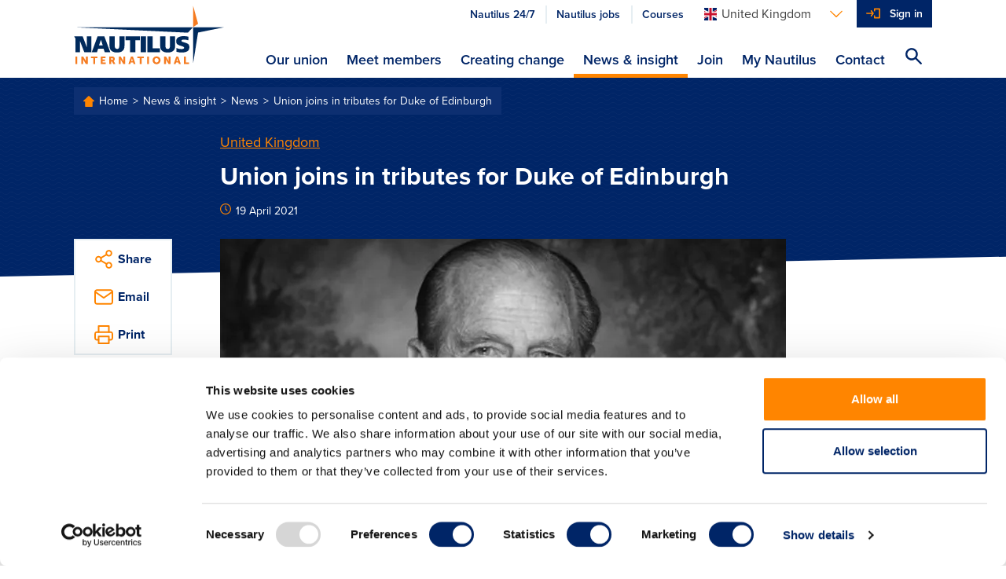

--- FILE ---
content_type: text/html; charset=utf-8
request_url: https://www.nautilusint.org/en/news-insight/news/union-joins-in-tributes-for-duke-of-edinburgh/
body_size: 9523
content:

<!DOCTYPE html>
<html lang="en">
<head>
    <title>Union joins in tributes for Duke of Edinburgh</title>
    <!-- Favicons-->
        <link rel="apple-touch-icon" sizes="180x180" href="/apple-touch-icon.png">
        <link rel="icon" type="image/png" sizes="32x32" href="/favicon-32x32.png">
        <link rel="icon" type="image/png" sizes="16x16" href="/favicon-16x16.png">

    <link rel="manifest" href="/manifest.json">
    <link rel="mask-icon" href="/safari-pinned-tab.svg" color="#ff8500">
    <meta name="msapplication-TileColor" content="#da532c">
    <meta name="theme-color" content="#ffffff">
    <!--https://blog.kissmetrics.com/open-graph-meta-tags/-->
    <meta property="og:title" content="Union joins in tributes for Duke of Edinburgh">
    <meta name="twitter:title" content="Union joins in tributes for Duke of Edinburgh">
    <meta name="title" content="Union joins in tributes for Duke of Edinburgh">
    <meta property="og:url" content="https://www.nautilusint.org/en/news-insight/news/union-joins-in-tributes-for-duke-of-edinburgh/">
    <meta name="twitter:card" content="summary">
    <meta name="twitter:url" content="https://www.nautilusint.org/en/news-insight/news/union-joins-in-tributes-for-duke-of-edinburgh/">

    <meta name="viewport" content="width=device-width, initial-scale=1.0" />
            <meta name="description" content="Nautilus International has joined in tributes for the Duke of Edinburgh, recognising him as a &#39;true mariner&#39;.">
            <meta property="og:description" content="Nautilus International has joined in tributes for the Duke of Edinburgh, recognising him as a &#39;true mariner&#39;.">
            <meta name="twitter:description" content="Nautilus International has joined in tributes for the Duke of Edinburgh, recognising him as a &#39;true mariner&#39;.">
        <!--default to website-->
        <meta property="og:type" content="website">
            <meta property="og:image" content="https://res.cloudinary.com/nautilus-international/image/upload/f_auto,q_auto,dpr_auto,c_fill,w_1200,h_627/v1618837733/prince_philip_web_news.jpg">

    <!-- EPiServer Header Resources -->
    
    <!-- Main stylesheet -->
        <link rel="stylesheet" href="/Static/Nautilus/css/style.css?version=2026.1.12.2">
        <!-- Fastest webfont loading in the west :) -->
    <script>
        if (window.localStorage && window.localStorage._tk_cache) {
            document.documentElement.classList.add('wf-active');
            var script = document.createElement('script');
            script.innerHTML = localStorage._tk_cache + ";(function () {var timeout = setTimeout(function () {document.documentElement.classList.remove('wf-active');}, 300); Typekit.load({ async: false, active: function () { clearTimeout(timeout); }});})();";
            document.head.appendChild(script);
        }
        window._tk_onload = function () {
            var req = new XMLHttpRequest()
            req.addEventListener("load", function () {
                window.localStorage._tk_cache = this.responseText;
            });
            req.open("GET", "https://use.typekit.net/rmo8orz.js");
            req.send();
        };
    </script>
    <script async="" src="https://use.typekit.net/rmo8orz.js" onload="Typekit.load({ async: true, loading: window._tk_onload })"></script>

    
    <link href="https://www.nautilusint.org/en/news-insight/news/union-joins-in-tributes-for-duke-of-edinburgh/" rel="canonical" />
    

<!-- Google Tag Manager -->
<script>(function(w,d,s,l,i){w[l]=w[l]||[];w[l].push({'gtm.start':
new Date().getTime(),event:'gtm.js'});var f=d.getElementsByTagName(s)[0],
j=d.createElement(s),dl=l!='dataLayer'?'&l='+l:'';j.async=true;j.src=
'https://www.googletagmanager.com/gtm.js?id='+i+dl;f.parentNode.insertBefore(j,f);
})(window,document,'script','dataLayer','GTM-MMRZDKB');</script>
<!-- End Google Tag Manager --><script type="text/javascript">var appInsights=window.appInsights||function(config){function t(config){i[config]=function(){var t=arguments;i.queue.push(function(){i[config].apply(i,t)})}}var i={config:config},u=document,e=window,o="script",s="AuthenticatedUserContext",h="start",c="stop",l="Track",a=l+"Event",v=l+"Page",r,f;setTimeout(function(){var t=u.createElement(o);t.src=config.url||"https://js.monitor.azure.com/scripts/a/ai.0.js";u.getElementsByTagName(o)[0].parentNode.appendChild(t)});try{i.cookie=u.cookie}catch(y){}for(i.queue=[],r=["Event","Exception","Metric","PageView","Trace","Dependency"];r.length;)t("track"+r.pop());return t("set"+s),t("clear"+s),t(h+a),t(c+a),t(h+v),t(c+v),t("flush"),config.disableExceptionTracking||(r="onerror",t("_"+r),f=e[r],e[r]=function(config,t,u,e,o){var s=f&&f(config,t,u,e,o);return s!==!0&&i["_"+r](config,t,u,e,o),s}),i}({instrumentationKey:"9850a4d2-6157-4c9d-8e2a-b28c86d5aee0",sdkExtension:"a"});window.appInsights=appInsights;appInsights.queue&&appInsights.queue.length===0&&appInsights.trackPageView();</script></head>
<body data-cloudinary="nautilus-international" data-editmode="False" data-search="/en/search/AutoComplete">

<!-- Google Tag Manager (noscript) -->
<noscript><iframe src="https://www.googletagmanager.com/ns.html?id=GTM-MMRZDKB"
height="0" width="0" style="display:none;visibility:hidden"></iframe></noscript>
<!-- End Google Tag Manager (noscript) -->
        <!-- Current Version: 2026.1.12.2 -->
    
    



<header class="c-site-header">
    <a class="c-skip-links" href="#main-content">Skip to main content</a>
    <div class="o-container">
        <div class="o-layout">
            <div class="o-layout__item c-site-header__bar">
                <a class="c-site-header__logo" href="/en/" >
                            <img src="/Static/Nautilus/img/site-logo.svg" width="192" height="76" alt="Nautilus International Maritime Union" />
                </a>

                <div class="c-site-header__right">
                        <div class="c-site-header__actions">
                            <ul class="o-list-inline c-site-header__quicklinks js-site-header-quicklinks"></ul>



<div class="c-dropdown js-dropdown c-site-header__dropdown">

    <button class="c-dropdown__toggle js-dropdown-toggle c-dropdown__toggle--bare" id="languages-selector" aria-haspopup="true" aria-expanded="false" aria-label="Languages">
        <span class="u-sprite c-icon u-margin-right-tiny">
            <svg viewBox="0 0 1 1">
                <use xlink:href="/Static/Nautilus/img/icons.svg#icon-flag-en"></use>
            </svg>
        </span><span class="c-dropdown__toggle-text">United Kingdom</span><span class="u-sprite c-icon c-dropdown__toggle-icon">
            <svg viewBox="0 0 1 1">
                <use xlink:href="/Static/Nautilus/img/icons.svg#icon-chevron-down"></use>
            </svg>
        </span>
    </button>
    <ul class="c-dropdown__list js-dropdown-list" aria-labelledby="languages-selector">

            <li class="c-dropdown__item">

                <a class="c-dropdown__link" href="/en/ChangeLanguage/?languageId=en" data-qa="languageSelectorButton-en">

                    <span class="u-sprite c-icon u-margin-right-tiny">
                        <svg viewBox="0 0 1 1">
                            <use xlink:href="/Static/Nautilus/img/icons.svg#icon-flag-en"></use>
                        </svg>
                    </span>United Kingdom
                </a>
            </li>
            <li class="c-dropdown__item">

                <a class="c-dropdown__link" href="/en/ChangeLanguage/?languageId=nl" data-qa="languageSelectorButton-nl">

                    <span class="u-sprite c-icon u-margin-right-tiny">
                        <svg viewBox="0 0 1 1">
                            <use xlink:href="/Static/Nautilus/img/icons.svg#icon-flag-nl"></use>
                        </svg>
                    </span>Netherlands
                </a>
            </li>
            <li class="c-dropdown__item">

                <a class="c-dropdown__link" href="/en/ChangeLanguage/?languageId=de" data-qa="languageSelectorButton-ch">

                    <span class="u-sprite c-icon u-margin-right-tiny">
                        <svg viewBox="0 0 1 1">
                            <use xlink:href="/Static/Nautilus/img/icons.svg#icon-flag-ch"></use>
                        </svg>
                    </span>Switzerland
                </a>
            </li>
    </ul>
</div>


                            <button class="c-site-header__actions-item c-site-header__toggle-nav js-toggle-nav" aria-label="Toggle Navigation">
                                <span class="u-sprite c-icon">
                                    <svg viewBox="0 0 1 1">
                                        <use xmlns:xlink="http://www.w3.org/1999/xlink" xlink:href="/Static/Nautilus/img/icons.svg#icon-menu"></use>
                                    </svg>
                                </span>
                            </button>

                            <ul class="o-list-inline c-site-header__account-actions js-site-header-account-actions">
                                    <li class="c-primary-nav__item c-primary-nav__item--no-border js-user-account-action">
                                        <div class="c-primary-nav__actions u-bg-primary-blue">
                                            <a class="c-primary-nav__link c-primary-nav__link--login u-text-white" data-qa="headersigninbutton" href="/en/my-nautilus/sign-in/">Sign in</a>
                                        </div>
                                    </li>
                            </ul>
                        </div>


                    <div class="c-site-header__nav-container js-nav-container">
                        <nav class="c-primary-nav" role="navigation">
                            <ul class="o-list-bare c-primary-nav__list js-primary-nav-list">

                                <!-- Site navigation items -->

                                        <li class="c-primary-nav__item c-primary-nav__item--top ">
                                            <div class="c-primary-nav__actions">

                                                <a class="c-primary-nav__link c-primary-nav__link--top" href="/en/our-union/" accesskey="">
                                                    Our union
                                                </a>

                                                    <span class="u-sprite c-icon c-primary-nav__link-icon c-primary-nav__link-icon--after u-text-primary-orange js-subnav-toggle">
                                                        <svg viewBox="0 0 1 1">
                                                            <use xlink:href="/Static/Nautilus/img/icons.svg#icon-plus"></use>
                                                        </svg>
                                                    </span>
                                            </div>
                                                <div class="c-primary-nav__subnav">
                                                    <div class="o-container">
                                                        <div class="c-primary-nav__subnav-intro">
                                                            <p class="c-heading-charlie c-heading-swoosh u-text-white">Our union</p>
                                                            <p class="u-margin-bottom-none">Nautilus International is an independent, influential, global trade union and professional organisation, committed to delivering high quality, cost-effective services to members, and welfare support to necessitous seafarers, their dependants and other maritime professionals.</p>
                                                        </div>
                                                        <ul class="o-list-bare c-primary-nav__subnav-list">
                                                                    <li class="c-primary-nav__item c-primary-nav__subnav-item">
                                                                        <div class="c-primary-nav__actions">

                                                                            <a class="c-primary-nav__link c-primary-nav__subnav-link" href="/en/our-union/who-we-are/" accesskey="">
                                                                                Who we are
                                                                            </a>
                                                                        </div>
                                                                    </li>
                                                                    <li class="c-primary-nav__item c-primary-nav__subnav-item">
                                                                        <div class="c-primary-nav__actions">

                                                                            <a class="c-primary-nav__link c-primary-nav__subnav-link" href="/en/our-union/what-we-do/" accesskey="">
                                                                                What we do
                                                                            </a>
                                                                        </div>
                                                                    </li>
                                                                    <li class="c-primary-nav__item c-primary-nav__subnav-item">
                                                                        <div class="c-primary-nav__actions">

                                                                            <a class="c-primary-nav__link c-primary-nav__subnav-link" href="/en/our-union/where-we-work/" accesskey="">
                                                                                Where we work
                                                                            </a>
                                                                        </div>
                                                                    </li>
                                                        </ul>
                                                    </div>
                                                </div>
                                        </li>
                                        <li class="c-primary-nav__item c-primary-nav__item--top ">
                                            <div class="c-primary-nav__actions">

                                                <a class="c-primary-nav__link c-primary-nav__link--top" href="/en/meet-members/" accesskey="">
                                                    Meet members
                                                </a>

                                            </div>
                                        </li>
                                        <li class="c-primary-nav__item c-primary-nav__item--top ">
                                            <div class="c-primary-nav__actions">

                                                <a class="c-primary-nav__link c-primary-nav__link--top" href="/en/creating-change/" accesskey="">
                                                    Creating change
                                                </a>

                                                    <span class="u-sprite c-icon c-primary-nav__link-icon c-primary-nav__link-icon--after u-text-primary-orange js-subnav-toggle">
                                                        <svg viewBox="0 0 1 1">
                                                            <use xlink:href="/Static/Nautilus/img/icons.svg#icon-plus"></use>
                                                        </svg>
                                                    </span>
                                            </div>
                                                <div class="c-primary-nav__subnav">
                                                    <div class="o-container">
                                                        <div class="c-primary-nav__subnav-intro">
                                                            <p class="c-heading-charlie c-heading-swoosh u-text-white">Creating change</p>
                                                            <p class="u-margin-bottom-none">Nautilus works with members, the maritime community, national governments and international agencies to create change, which improves the lives of maritime professionals.</p>
                                                        </div>
                                                        <ul class="o-list-bare c-primary-nav__subnav-list">
                                                                    <li class="c-primary-nav__item c-primary-nav__subnav-item">
                                                                        <div class="c-primary-nav__actions">

                                                                            <a class="c-primary-nav__link c-primary-nav__subnav-link" href="/en/creating-change/campaigns/" accesskey="">
                                                                                Campaigns
                                                                            </a>
                                                                        </div>
                                                                    </li>
                                                                    <li class="c-primary-nav__item c-primary-nav__subnav-item">
                                                                        <div class="c-primary-nav__actions">

                                                                            <a class="c-primary-nav__link c-primary-nav__subnav-link" href="/en/creating-change/get-involved/" accesskey="">
                                                                                Get involved
                                                                            </a>
                                                                        </div>
                                                                    </li>
                                                                    <li class="c-primary-nav__item c-primary-nav__subnav-item">
                                                                        <div class="c-primary-nav__actions">

                                                                            <a class="c-primary-nav__link c-primary-nav__subnav-link" href="/en/creating-change/events/" accesskey="">
                                                                                Events
                                                                            </a>
                                                                        </div>
                                                                    </li>
                                                        </ul>
                                                    </div>
                                                </div>
                                        </li>
                                        <li class="c-primary-nav__item c-primary-nav__item--top is-active">
                                            <div class="c-primary-nav__actions">

                                                <a class="c-primary-nav__link c-primary-nav__link--top" href="/en/news-insight/" accesskey="">
                                                    News &amp; insight
                                                </a>

                                                    <span class="u-sprite c-icon c-primary-nav__link-icon c-primary-nav__link-icon--after u-text-primary-orange js-subnav-toggle">
                                                        <svg viewBox="0 0 1 1">
                                                            <use xlink:href="/Static/Nautilus/img/icons.svg#icon-plus"></use>
                                                        </svg>
                                                    </span>
                                            </div>
                                                <div class="c-primary-nav__subnav">
                                                    <div class="o-container">
                                                        <div class="c-primary-nav__subnav-intro">
                                                            <p class="c-heading-charlie c-heading-swoosh u-text-white">News &amp; insight</p>
                                                            <p class="u-margin-bottom-none">Keep up to date with everything happening at Nautilus and read our views on maritime issues.</p>
                                                        </div>
                                                        <ul class="o-list-bare c-primary-nav__subnav-list">
                                                                    <li class="c-primary-nav__item c-primary-nav__subnav-item">
                                                                        <div class="c-primary-nav__actions">

                                                                            <a class="c-primary-nav__link c-primary-nav__subnav-link" href="/en/news-insight/news/" accesskey="">
                                                                                News
                                                                            </a>
                                                                        </div>
                                                                    </li>
                                                                    <li class="c-primary-nav__item c-primary-nav__subnav-item">
                                                                        <div class="c-primary-nav__actions">

                                                                            <a class="c-primary-nav__link c-primary-nav__subnav-link" href="/en/news-insight/telegraph/" accesskey="">
                                                                                Telegraph
                                                                            </a>
                                                                        </div>
                                                                    </li>
                                                                    <li class="c-primary-nav__item c-primary-nav__subnav-item">
                                                                        <div class="c-primary-nav__actions">

                                                                            <a class="c-primary-nav__link c-primary-nav__subnav-link" href="/en/news-insight/resources/" accesskey="">
                                                                                Resources
                                                                            </a>
                                                                        </div>
                                                                    </li>
                                                                    <li class="c-primary-nav__item c-primary-nav__subnav-item">
                                                                        <div class="c-primary-nav__actions">

                                                                            <a class="c-primary-nav__link c-primary-nav__subnav-link" href="/en/news-insight/letters-to-the-editor/" accesskey="">
                                                                                Letters to the editor
                                                                            </a>
                                                                        </div>
                                                                    </li>
                                                                    <li class="c-primary-nav__item c-primary-nav__subnav-item">
                                                                        <div class="c-primary-nav__actions">

                                                                            <a class="c-primary-nav__link c-primary-nav__subnav-link" href="/en/news-insight/book-reviews/" accesskey="">
                                                                                Book reviews
                                                                            </a>
                                                                        </div>
                                                                    </li>
                                                                    <li class="c-primary-nav__item c-primary-nav__subnav-item">
                                                                        <div class="c-primary-nav__actions">

                                                                            <a class="c-primary-nav__link c-primary-nav__subnav-link" href="/en/news-insight/ships-of-the-past/" accesskey="">
                                                                                Ships of the past
                                                                            </a>
                                                                        </div>
                                                                    </li>
                                                                    <li class="c-primary-nav__item c-primary-nav__subnav-item">
                                                                        <div class="c-primary-nav__actions">

                                                                            <a class="c-primary-nav__link c-primary-nav__subnav-link" href="/en/news-insight/advertise-with-nautilus-international/" accesskey="">
                                                                                Advertise with Nautilus International
                                                                            </a>
                                                                        </div>
                                                                    </li>
                                                        </ul>
                                                    </div>
                                                </div>
                                        </li>
                                        <li class="c-primary-nav__item c-primary-nav__item--top ">
                                            <div class="c-primary-nav__actions">

                                                <a class="c-primary-nav__link c-primary-nav__link--top" href="/en/join/" accesskey="">
                                                    Join
                                                </a>

                                                    <span class="u-sprite c-icon c-primary-nav__link-icon c-primary-nav__link-icon--after u-text-primary-orange js-subnav-toggle">
                                                        <svg viewBox="0 0 1 1">
                                                            <use xlink:href="/Static/Nautilus/img/icons.svg#icon-plus"></use>
                                                        </svg>
                                                    </span>
                                            </div>
                                                <div class="c-primary-nav__subnav">
                                                    <div class="o-container">
                                                        <div class="c-primary-nav__subnav-intro">
                                                            <p class="c-heading-charlie c-heading-swoosh u-text-white">Join</p>
                                                            <p class="u-margin-bottom-none">If you are a maritime professional, we are the specialist trade union and professional organisation for you.</p>
                                                        </div>
                                                        <ul class="o-list-bare c-primary-nav__subnav-list">
                                                                    <li class="c-primary-nav__item c-primary-nav__subnav-item">
                                                                        <div class="c-primary-nav__actions">

                                                                            <a class="c-primary-nav__link c-primary-nav__subnav-link" href="/en/join/join-online/" accesskey="">
                                                                                Join online
                                                                            </a>
                                                                        </div>
                                                                    </li>
                                                                    <li class="c-primary-nav__item c-primary-nav__subnav-item">
                                                                        <div class="c-primary-nav__actions">

                                                                            <a class="c-primary-nav__link c-primary-nav__subnav-link" href="/en/join/why-join/" accesskey="">
                                                                                Why join?
                                                                            </a>
                                                                        </div>
                                                                    </li>
                                                        </ul>
                                                    </div>
                                                </div>
                                        </li>
                                        <li class="c-primary-nav__item c-primary-nav__item--top ">
                                            <div class="c-primary-nav__actions">

                                                <a class="c-primary-nav__link c-primary-nav__link--top" href="/en/my-nautilus/" accesskey="">
                                                    My Nautilus
                                                </a>

                                                    <span class="u-sprite c-icon c-primary-nav__link-icon c-primary-nav__link-icon--after u-text-primary-orange js-subnav-toggle">
                                                        <svg viewBox="0 0 1 1">
                                                            <use xlink:href="/Static/Nautilus/img/icons.svg#icon-plus"></use>
                                                        </svg>
                                                    </span>
                                            </div>
                                                <div class="c-primary-nav__subnav">
                                                    <div class="o-container">
                                                        <div class="c-primary-nav__subnav-intro">
                                                            <p class="c-heading-charlie c-heading-swoosh u-text-white">My Nautilus</p>
                                                            <p class="u-margin-bottom-none">Login to your member area to update your details, find your organiser and much more.</p>
                                                        </div>
                                                        <ul class="o-list-bare c-primary-nav__subnav-list">
                                                                    <li class="c-primary-nav__item c-primary-nav__subnav-item">
                                                                        <div class="c-primary-nav__actions">

                                                                            <a class="c-primary-nav__link c-primary-nav__subnav-link" href="/en/my-nautilus/uk-branch-conference/" accesskey="">
                                                                                UK Branch Conference
                                                                            </a>
                                                                        </div>
                                                                    </li>
                                                                    <li class="c-primary-nav__item c-primary-nav__subnav-item">
                                                                        <div class="c-primary-nav__actions">

                                                                            <a class="c-primary-nav__link c-primary-nav__subnav-link" href="/en/my-nautilus/support-at-work/" accesskey="">
                                                                                Support at work
                                                                            </a>
                                                                        </div>
                                                                    </li>
                                                                    <li class="c-primary-nav__item c-primary-nav__subnav-item">
                                                                        <div class="c-primary-nav__actions">

                                                                            <a class="c-primary-nav__link c-primary-nav__subnav-link" href="/en/my-nautilus/nautilus-plus/" accesskey="">
                                                                                Nautilus Plus
                                                                            </a>
                                                                        </div>
                                                                    </li>
                                                                    <li class="c-primary-nav__item c-primary-nav__subnav-item">
                                                                        <div class="c-primary-nav__actions">

                                                                            <a class="c-primary-nav__link c-primary-nav__subnav-link" href="/en/my-nautilus/lay-reps/" accesskey="">
                                                                                Lay reps
                                                                            </a>
                                                                        </div>
                                                                    </li>
                                                                    <li class="c-primary-nav__item c-primary-nav__subnav-item">
                                                                        <div class="c-primary-nav__actions">

                                                                            <a class="c-primary-nav__link c-primary-nav__subnav-link" href="/en/my-nautilus/member-resources/" accesskey="">
                                                                                Member resources
                                                                            </a>
                                                                        </div>
                                                                    </li>
                                                                    <li class="c-primary-nav__item c-primary-nav__subnav-item">
                                                                        <div class="c-primary-nav__actions">

                                                                            <a class="c-primary-nav__link c-primary-nav__subnav-link" href="/en/my-nautilus/nautilus-elections/" accesskey="">
                                                                                Nautilus elections
                                                                            </a>
                                                                        </div>
                                                                    </li>
                                                                    <li class="c-primary-nav__item c-primary-nav__subnav-item">
                                                                        <div class="c-primary-nav__actions">

                                                                            <a class="c-primary-nav__link c-primary-nav__subnav-link" href="/en/my-nautilus/legal/" accesskey="">
                                                                                Legal
                                                                            </a>
                                                                        </div>
                                                                    </li>
                                                        </ul>
                                                    </div>
                                                </div>
                                        </li>
                                        <li class="c-primary-nav__item c-primary-nav__item--top ">
                                            <div class="c-primary-nav__actions">

                                                <a class="c-primary-nav__link c-primary-nav__link--top" href="/en/contact/" accesskey="">
                                                    Contact
                                                </a>

                                            </div>
                                        </li>

                                <li class="c-primary-nav__item js-navigation-quicklinks">
                                    <div class="c-primary-nav__actions">
                                            <a class="c-primary-nav__link c-primary-nav__link--half u-text-primary-blue"
                                               href="/link/2ddaf7270be4497f86b344cc0d93d885.aspx?epslanguage=en">
                                                Nautilus 24/7
                                            </a>
                                                                                    <a class="c-primary-nav__link c-primary-nav__link--half u-text-primary-blue"
                                               href="/link/70b11fc3d6ba4e68abc006ba07cb0b0c.aspx">
                                                Nautilus jobs
                                            </a>
                                                                                    <a class="c-primary-nav__link c-primary-nav__link--half u-text-primary-blue"
                                               href="/link/60c34de6839d4e5e9e02a8bc60b0115b.aspx">
                                                Courses
                                            </a>
                                    </div>
                                </li>

                            </ul>
                        </nav>
                    </div>

                    <button class="c-site-header__actions-item c-site-header__search js-toggle-search js-search-icon" aria-label="Search Website">
                        <span class="u-sprite c-icon">
                            <svg viewBox="0 0 1 1">
                                <use xmlns:xlink="http://www.w3.org/1999/xlink" xlink:href="/Static/Nautilus/img/icons.svg#icon-search"></use>
                            </svg>
                        </span>
                    </button>
                </div>

            </div>

        </div>
    </div>
</header>
<!-- Global search input field-->
<div class="c-site-search c-site-search--global js-global-search">
    <div class="o-container o-container--relative">
        <div class="o-layout">
            <div class="o-layout__item">
                <form class="js-site-search" id="" method="" action="/en/search/" autocomplete="off">
                    <input class="c-form-input c-form-input--invert c-form-input--global-search u-margin-bottom-none js-site-search-input" id="searchQuery" name="searchQuery" type="text" value="" />
                    <!-- Autocomplete results-->
                    <ul class="c-autocomplete c-autocomplete--global o-list-block js-site-search-autocomplete"></ul>
                </form>
            </div>
        </div>
    </div>
</div>

    <main class="site-content" id="main-content">
        



    <div class="c-page-header c-page-header--tilt c-page-header--overlap c-page-header--article">
        <div class="o-container">
            <div class="o-layout">

    <div class="o-layout__item">
        <div class="c-breadcrumbs">
                        <a class="c-breadcrumbs__link" href="/en/">
                            Home
                        </a>
                        <a class="c-breadcrumbs__link" href="/en/news-insight/">
                            News &amp; insight
                        </a>
                        <a class="c-breadcrumbs__link" href="/en/news-insight/news/">
                            News
                        </a>
                        <a class="c-breadcrumbs__link" href="/en/news-insight/news/union-joins-in-tributes-for-duke-of-edinburgh/">
                            Union joins in tributes for Duke of Edinburgh
                        </a>
        </div>
    </div>
                <div class="o-layout__item u-width-8-col@large u-push-2-col@large">
                    <span class="c-page-header__category" >
                        <a href="/en/news-insight/?topic=United Kingdom">United Kingdom</a>
                    </span>
                    <h1 class="c-page-header__title">Union joins in tributes for Duke of Edinburgh</h1>
                    <p class="c-text-smallprint">
                        <span class="u-sprite c-icon u-text-primary-orange u-margin-right-tiny">
                            <svg viewBox="0 0 1 1">
                                <use xlink:href="/Static/Nautilus/img/icons.svg#icon-clock"></use>
                            </svg>
                        </span>19 April 2021
                    </p>

                    

                </div>
            </div>
        </div>
    </div>

<div class="o-container o-container--relative">
    <div class="o-layout">
        <div class="o-layout__item u-width-10-col@large u-push-1-col@large u-width-8-col@x-large u-push-2-col@x-large">
                <figure class="c-featured-image">
                        <img class="c-featured-image__image" data-src="/globalassets/news-by-topic/united-kingdom/prince_philip_web_news.jpg" data-version="1618837733" alt="Image:The Union said it was deeply saddened to hear the news of the death of His Royal Highness Prince Philip, Duke of Edinburgh, on 9 April. Image: Wikimedia Commons

" title="The Union said it was deeply saddened to hear the news of the death of His Royal Highness Prince Philip, Duke of Edinburgh, on 9 April. Image: Wikimedia Commons

">
                    <figcaption class="c-featured-image__caption">The Union said it was deeply saddened to hear the news of the death of His Royal Highness Prince Philip, Duke of Edinburgh, on 9 April. Image: Wikimedia Commons

</figcaption>
                </figure>
                <div class="c-content-area js-content-area">

                    <!DOCTYPE html>
<html>
<head>
<script type="text/javascript">var appInsights=window.appInsights||function(config){function t(config){i[config]=function(){var t=arguments;i.queue.push(function(){i[config].apply(i,t)})}}var i={config:config},u=document,e=window,o="script",s="AuthenticatedUserContext",h="start",c="stop",l="Track",a=l+"Event",v=l+"Page",r,f;setTimeout(function(){var t=u.createElement(o);t.src=config.url||"https://js.monitor.azure.com/scripts/a/ai.0.js";u.getElementsByTagName(o)[0].parentNode.appendChild(t)});try{i.cookie=u.cookie}catch(y){}for(i.queue=[],r=["Event","Exception","Metric","PageView","Trace","Dependency"];r.length;)t("track"+r.pop());return t("set"+s),t("clear"+s),t(h+a),t(c+a),t(h+v),t(c+v),t("flush"),config.disableExceptionTracking||(r="onerror",t("_"+r),f=e[r],e[r]=function(config,t,u,e,o){var s=f&&f(config,t,u,e,o);return s!==!0&&i["_"+r](config,t,u,e,o),s}),i}({instrumentationKey:"9850a4d2-6157-4c9d-8e2a-b28c86d5aee0",sdkExtension:"a"});window.appInsights=appInsights;appInsights.queue&&appInsights.queue.length===0&&appInsights.trackPageView();</script></head>
<body>
<p>Nautilus International has joined in tributes for the Duke of Edinburgh, recognising him as a 'true mariner'.</p>
<p>The Union said it was deeply saddened to hear the news of the death of His Royal Highness Prince Philip, Duke of Edinburgh, on 9 April.</p>
<p>'We are extremely sorry to hear of the death of His Royal Highness Prince Philip, Duke of Edinburgh. He was a true mariner, who served proudly in the Royal Navy,' the union said.</p>
<p>The funeral of Prince Philip took place on April 18 in St George&rsquo;s Chapel, Windsor Castle. It was attended by a small number of close family due to Covid-19 restrictions.</p>
<p>The Duke of Edinburgh had an active military career and <a title="Forces.net news" href="https://www.forces.net/news/prince-philip-duke-edinburghs-active-service-career" target="_blank" rel="noopener">served in the Royal Navy during the Second World War</a>.</p>
<p>In 1951 his active career at sea came to an end, but <a title="Force.net webste.  Royals - Prince Philip" href="https://www.forces.net/royals/prince-philip" target="_blank" rel="noopener">Prince Philip</a> maintained a close association with the Armed Forces in the decades after. In 1952 the Duke was promoted to the rank of commander in the Royal Navy. And in 1953 he was promoted to Admiral of the Fleet and appointed a <a title="Forces.net website: Services - Navy" href="https://www.forces.net/services/navy" target="_blank" rel="noopener">British Army</a> Field Marshal and Marshal of the Royal Air Force.</p>
<p>In June 2011 the Duke celebrated his 90th birthday and The Queen gave him a new title &ndash; Lord High Admiral, titular head of the Royal Navy.</p>
<p>Prince Philip was a former president of King George's Fund for Sailors (later known as Seafarers UK, now The Seafarers' Charity).</p>
<p>Chairman of The Seafarers' Charity Paul Butterworth said: 'He has always shown great concern for the plight of the seafarer.'&nbsp;</p>
<p>Prime Minister Boris Johnson visited Britannia Royal Naval College, Dartmouth on April 15 to pay his respects to the Duke. He saw a naval officer passing out parade and observed a minute's silence in memory of Prince Philip.</p>
</body>
</html>



                    

                    

                </div>




<div class="c-share c-share--full@small">
    <div class="c-share__item js-accordion-section">
        <a class="c-share__link js-accordion-trigger" href="#">
            <span class="u-sprite c-icon c-share__icon">
                <svg viewBox="0 0 1 1">
                    <use xlink:href="/Static/Nautilus/img/icons.svg#icon-share"></use>
                </svg>
            </span><span class="c-share__label">Share</span>
        </a>
        <div class="c-share__body js-accordion-content">
            <a class="c-share__link" href="http://www.facebook.com/sharer.php?u=https://www.nautilusint.org/en/news-insight/news/union-joins-in-tributes-for-duke-of-edinburgh/" target="_blank" rel="noopener noreferrer">
                <span class="u-sprite c-icon c-share__icon">
                    <svg viewBox="0 0 1 1">
                        <use xlink:href="/Static/Nautilus/img/icons.svg#icon-facebook"></use>
                    </svg>
                </span>
            </a>
            <a class="c-share__link" href="https://twitter.com/share?url=https://www.nautilusint.org/en/news-insight/news/union-joins-in-tributes-for-duke-of-edinburgh/" target="_blank" rel="noopener noreferrer">
                <span class="u-sprite c-icon c-share__icon">
                    <svg viewBox="0 0 1 1">
                        <use xlink:href="/Static/Nautilus/img/icons.svg#icon-twitter"></use>
                    </svg>
                </span>
            </a>
            <a class="c-share__link" href="https://www.linkedin.com/sharing/share-offsite/?url=https://www.nautilusint.org/en/news-insight/news/union-joins-in-tributes-for-duke-of-edinburgh/" target="_blank" rel="noopener noreferrer">
                <span class="u-sprite c-icon c-share__icon">
                    <svg viewBox="0 0 1 1">
                        <use xlink:href="/Static/Nautilus/img/icons.svg#icon-linkedin"></use>
                    </svg>
                </span>
            </a>
        </div>
    </div>
    <div class="c-share__item">
        <a class="c-share__link" href="mailto:?Subject=Union joins in tributes for Duke of Edinburgh&amp;Body=https://www.nautilusint.org/en/news-insight/news/union-joins-in-tributes-for-duke-of-edinburgh/">
            <span class="u-sprite c-icon c-share__icon">
                <svg viewBox="0 0 1 1">
                    <use xlink:href="/Static/Nautilus/img/icons.svg#icon-mail"></use>
                </svg>
            </span><span class="c-share__label">Email</span>
        </a>
    </div>
    <div class="c-share__item">
        <a class="c-share__link" href="javascript:window.print()">
            <span class="u-sprite c-icon c-share__icon">
                <svg viewBox="0 0 1 1">
                    <use xlink:href="/Static/Nautilus/img/icons.svg#icon-print"></use>
                </svg>
            </span><span class="c-share__label">Print</span>
        </a>
    </div>
</div>

            <hr>
                <p class="c-heading-echo u-text-medium-grey u-margin-bottom-small">Tags</p>
                <ul class="o-list-inline" >
                                <li class="o-list-inline__item"><a class="c-label c-label--tag" href="/en/news-insight/?tag=seafarers">seafarers</a></li>
                                <li class="o-list-inline__item"><a class="c-label c-label--tag" href="/en/news-insight/?tag=the seafarers charity">the seafarers charity</a></li>
                </ul>
        </div>
    </div>
</div>
    <section class="u-bg-light-blue u-padding-top u-padding-bottom">
        <div class="o-container">
            <div class="o-layout">
                <div class="o-layout__item">
                    <h2 class="c-heading-charlie u-text-primary-blue u-text-center">More articles</h2>
                </div>
            </div>
            <div class="o-layout o-layout--flex">

<a class="c-card u-margin-bottom o-layout__item u-width-4-col@medium u-width-12-col@medium" href="/en/news-insight/news/wmu-president-recognised-for-leadership-role/" data-epi-block-id="12447" 
    >
    <div class="c-card__image" data-src="/globalassets/news-by-topic/international/cleopatra_doumbia_henry_web_news.jpg" data-version="1618826949">
    </div>
    <div class="c-card__body">
            <span class="c-text-smallprint u-text-primary-orange">International</span>
        <h3 class="c-card__title">WMU president recognised for leadership role</h3>
            <p class="c-card__excerpt">Dr Cleopatra Doumbia-Henry, president of the World Maritime University (WMU), has been featured as a Remarkable Woman in transport for 2021 by the Transformative Urban Mobility Initiative (TUMI).</p>
        <ul class="o-list-inline o-list-inline--narrow c-card__meta">
            <li class="o-list-inline__item"><span class="c-text-smallprint u-text-medium-grey">News</span></li>
            <li class="o-list-inline__item">
                <span class="c-text-smallprint u-text-medium-grey">                    
                    <span class="u-sprite c-icon u-margin-right-tiny">
                        <svg viewBox="0 0 1 1">
                            <use xlink:href="/Static/Nautilus/img/icons.svg#icon-clock"></use>
                        </svg>
                    </span>
                    19 April 2021
                </span>
            </li>
        </ul>
    </div>
</a>


<a class="c-card u-margin-bottom o-layout__item u-width-4-col@medium u-width-12-col@medium" href="/en/news-insight/news/virtual-kiltwalk-for-seafarers-charity/" data-epi-block-id="12446" 
    >
    <div class="c-card__image" data-src="/globalassets/news-by-topic/united-kingdom/iain_mckenzie_kiltwalk_2_web_news.jpg" data-version="1618827626">
    </div>
    <div class="c-card__body">
            <span class="c-text-smallprint u-text-primary-orange">United Kingdom</span>
        <h3 class="c-card__title">MacKenzie takes on virtual Kiltwalk for maritime charity</h3>
            <p class="c-card__excerpt">UK National Committee chair Iain MacKenzie, with professional development provider Sea Wellbeing, will walk 1.7 million steps – one for each seafarer in the world.</p>
        <ul class="o-list-inline o-list-inline--narrow c-card__meta">
            <li class="o-list-inline__item"><span class="c-text-smallprint u-text-medium-grey">News</span></li>
            <li class="o-list-inline__item">
                <span class="c-text-smallprint u-text-medium-grey">                    
                    <span class="u-sprite c-icon u-margin-right-tiny">
                        <svg viewBox="0 0 1 1">
                            <use xlink:href="/Static/Nautilus/img/icons.svg#icon-clock"></use>
                        </svg>
                    </span>
                    19 April 2021
                </span>
            </li>
        </ul>
    </div>
</a>


<a class="c-card u-margin-bottom o-layout__item u-width-4-col@medium u-width-12-col@medium" href="/en/news-insight/news/nautilus-official-to-represent-maritime-professionals-at-tuc-young-workers-forum/" data-epi-block-id="12391" 
    >
    <div class="c-card__image" data-src="/globalassets/news-by-topic/nautilus-news/martyn_gray_gm_meeting_2019_web_amended.jpg" data-version="1618592786">
    </div>
    <div class="c-card__body">
            <span class="c-text-smallprint u-text-primary-orange">Nautilus news</span>
        <h3 class="c-card__title">Nautilus official to represent maritime professionals at TUC Young Workers Forum</h3>
            <p class="c-card__excerpt">Nautilus strategic organiser Martyn Gray has been elected to the TUC Young Workers Forum to represent the interests of Young Maritime Professionals.</p>
        <ul class="o-list-inline o-list-inline--narrow c-card__meta">
            <li class="o-list-inline__item"><span class="c-text-smallprint u-text-medium-grey">News</span></li>
            <li class="o-list-inline__item">
                <span class="c-text-smallprint u-text-medium-grey">                    
                    <span class="u-sprite c-icon u-margin-right-tiny">
                        <svg viewBox="0 0 1 1">
                            <use xlink:href="/Static/Nautilus/img/icons.svg#icon-clock"></use>
                        </svg>
                    </span>
                    16 April 2021
                </span>
            </li>
        </ul>
    </div>
</a>
</div>
        </div>
    </section>

    </main>




    <div class="c-cta u-text-center u-bg-secondary-blue u-bg-pattern">
        <div class="o-container">
            <h2 class="c-heading-charlie u-text-white u-fill-container u-margin-bottom">Become a Nautilus member today</h2>
            <div class="o-layout">
                <div class="o-layout__item u-width-5-col@medium u-push-1-col@medium u-width-4-col@large u-push-2-col@large">
                    <a class="c-button c-button--primary c-button--full u-margin-bottom-small" href="/en/join/join-online/">
                        Join<span class="u-sprite c-icon">
                            <svg viewBox="0 0 1 1" >
                                <use xlink:href="/Static/Nautilus/img/icons.svg#icon-chevron-right"></use>
                            </svg>
                        </span>
                    </a>
                </div>
                <div class="o-layout__item u-width-5-col@medium u-width-4-col@large">
                    <a class="c-button c-button--secondary-invert c-button--full u-margin-bottom-small" href="/en/join/why-join-old/">
                        Find out more<span class="u-sprite c-icon">
                            <svg viewBox="0 0 1 1" >
                                <use xlink:href="/Static/Nautilus/img/icons.svg#icon-chevron-right"></use>
                            </svg>
                        </span>
                    </a>
                </div>
            </div>
        </div>
    </div>
<footer class="c-site-footer">
    <div class="o-container o-container--relative">


<div class="o-layout">
    <!--Footer Links-->
    <div class="o-layout__item u-width-12-col@medium u-push-1-col@medium u-margin-left-reset@large"">
        <div class="o-layout u-relative">
            <div class="o-layout__item u-width-6-of-12-col@large" >
                <h2 class="c-heading-delta c-heading-swoosh c-site-footer__headline">Wherever you are, so are we</h2>
                <!--Social Links-->
                <div class="c-social-media c-site-footer__social-media">
                    <a class="c-social-media__item" href="https://www.facebook.com/Nautilusint/" target="_blank" rel="noopener noreferrer" aria-label="Facebook" >
                        <span class="u-sprite c-icon">
                            <svg viewBox="0 0 1 1">
                                <use xlink:href="/Static/Nautilus/img/icons.svg#icon-facebook"></use>
                            </svg>
                        </span>
                    </a><a class="c-social-media__item" href="https://twitter.com/nautilusint" target="_blank" rel="noopener noreferrer" aria-label="Twitter" >
                        <span class="u-sprite c-icon">
                            <svg viewBox="0 0 1 1">
                                <use xlink:href="/Static/Nautilus/img/icons.svg#icon-twitter"></use>
                            </svg>
                        </span>
                    </a><a class="c-social-media__item" href="https://www.youtube.com/user/nautilusint" target="_blank" rel="noopener noreferrer" aria-label="YouTube" >
                        <span class="u-sprite c-icon">
                            <svg viewBox="0 0 1 1">
                                <use xlink:href="/Static/Nautilus/img/icons.svg#icon-youtube"></use>
                            </svg>
                        </span>
                    </a><a class="c-social-media__item" href="https://www.linkedin.com/groups/5133007/profile" target="_blank" rel="noopener noreferrer" aria-label="LinkedIn" >
                        <span class="u-sprite c-icon">
                            <svg viewBox="0 0 1 1">
                                <use xlink:href="/Static/Nautilus/img/icons.svg#icon-linkedin"></use>
                            </svg>
                        </span>
                    </a>
                        <a class="c-social-media__item" href="https://www.instagram.com/nautilusint/?hl=en" target="_blank" rel="noopener noreferrer" aria-label="Instagram" >
                            <span class="u-sprite c-icon">
                                <svg viewBox="0 0 1 1">
                                    <use xlink:href="/Static/Nautilus/img/icons.svg#icon-instagram"></use>
                                </svg>
                            </span>
                        </a>
                                            <a class="c-social-media__item" href="https://www.tiktok.com/@nautilusint" target="_blank" rel="noopener noreferrer" aria-label="TikTok" >
                            <span class="u-sprite c-icon">
                                <svg viewBox="0 0 1 1">
                                    <use xlink:href="/Static/Nautilus/img/icons.svg#icon-tiktok"></use>
                                </svg>
                            </span>
                        </a>
                    <a class="c-social-media__item" href="/en/news-rss/" target="_blank" aria-label="RSS Feed">
                        <span class="u-sprite c-icon">
                            <svg viewBox="0 0 1 1">
                                <use xlink:href="/Static/Nautilus/img/icons.svg#icon-rss"></use>
                            </svg>
                        </span>
                    </a>
                </div>
            </div>
            <div class="o-layout__item u-width-5-of-12-col@medium u-width-3-of-12-col@large">
                <h3 class="c-text-lead u-text-white u-margin-bottom-tiny">About Nautilus International</h3>
                <ul class="o-list-bare c-site-footer__list" >
                            <li class="c-site-footer__list-item"><a class="c-link-bare" href="/en/our-union/" accesskey="">Who we are</a></li>
                            <li class="c-site-footer__list-item"><a class="c-link-bare" href="/en/our-union/who-we-are/rules/" accesskey="">Rules</a></li>
                            <li class="c-site-footer__list-item"><a class="c-link-bare" href="/en/our-union/who-we-are/regulations/" accesskey="">Regulations</a></li>
                            <li class="c-site-footer__list-item"><a class="c-link-bare" href="/en/our-union/who-we-are/governance-structure/" accesskey="">Governance structure</a></li>
                </ul>
            </div>
            <div class="o-layout__item u-width-5-of-12-col@medium u-width-3-of-12-col@large">
                <!--Contact Us section -->
                <h3 class="c-text-lead u-text-white u-margin-bottom-tiny">Contact us</h3>
                <ul class="o-list-bare" >
                            <li class="c-text-smallprint u-text-primary-orange">
                                <strong>Email us</strong>
                            </li>
                            <li>

                                <strong><a class="c-link-bare" href="mailto:enquiries@nautilusint.org">enquiries@nautilusint.org</a></strong>
                            </li>
                            <li class="c-text-smallprint u-text-primary-orange">
                                <strong>Tel (UK head office)</strong>
                            </li>
                            <li>

                                <strong><a class="c-link-bare" href="tel:00442089896677">+44 (0)20 8989 6677</a></strong>
                            </li>
                </ul>
            </div>            
        </div>
    </div>
</div>

    <div class="o-layout">
        <div class="o-layout__item">
            <div class="c-site-footer__logos">
                    <a class="c-site-footer__logo" href="https://www.plsa.co.uk/Policy-and-Research/Topics/Pension-Quality-Mark" target="_blank" rel="noopener">
                        <img data-src="/globalassets/logos/pension_quality_mark_logo_mono_rgb_x140.jpg" data-version="1750156638">
                    </a>
                    <a class="c-site-footer__logo" href="https://www.investorsinpeople.com/" target="_blank" rel="noopener">
                        <img data-src="/globalassets/logos/invest-in-people-gold-r-white.jpg" data-version="1750153437">
                    </a>
            </div>
        </div>
    </div>
    </div>


    <!--needed for all views-->
    <div class="o-container">
        <div class="c-site-footer__lower">
            <div class="o-layout o-layout--flex">
                <!--Lower footer links-->
                <div class="o-layout__item u-width-10-col@medium u-push-1-col@medium u-width-8-col@x-large u-margin-left-reset@x-large">
                    <ul class="o-list-inline o-list-inline--narrow u-margin-bottom-none" >
                                <li class="o-list-inline__item c-text-smallprint"><a class="c-link-bare" href="/en/our-union/who-we-are/privacy/">Privacy</a></li>
                                <li class="o-list-inline__item c-text-smallprint"><a class="c-link-bare" href="/en/our-union/who-we-are/website-terms-and-conditions/">Website terms and conditions</a></li>
                                <li class="o-list-inline__item c-text-smallprint"><a class="c-link-bare" href="/en/our-union/who-we-are/web-accessibility/">Web accessibility</a></li>
                                <li class="o-list-inline__item c-text-smallprint"><a class="c-link-bare" href="/en/sitemap/">Sitemap</a></li>
                    </ul>
                </div>
                <div class="o-layout__item u-width-10-col@medium u-push-1-col@medium u-width-4-col@x-large u-margin-left-reset@x-large">
                    <ul class="o-list-inline o-list-inline--narrow u-margin-bottom-none">
                            <li class="o-list-inline__item c-text-smallprint"> © Nautilus International 2026 All rights reserved</li>

                    </ul>
                </div>
            </div>
        </div>
    </div>
</footer>

    <script defer src="https://cdnjs.cloudflare.com/polyfill/v3/polyfill.min.js?features=default%2Cfetch%2CPromise%2CArray.prototype.find"></script>
    <script defer src="/Static/Nautilus/js/app.js?version=2026.1.12.2"></script>
    <script type="text/javascript" src="https://dl.episerver.net/13.6.1/epi-util/find.js"></script>
<script type="text/javascript">
if(typeof FindApi === 'function'){var api = new FindApi();api.setApplicationUrl('/');api.setServiceApiBaseUrl('/find_v2/');api.processEventFromCurrentUri();api.bindWindowEvents();api.bindAClickEvent();api.sendBufferedEvents();}
</script>

</body>
</html>


--- FILE ---
content_type: image/svg+xml
request_url: https://www.nautilusint.org/Static/Nautilus/img/icons.svg
body_size: 9454
content:
<?xml version="1.0" encoding="UTF-8"?><!DOCTYPE svg PUBLIC "-//W3C//DTD SVG 1.1//EN" "http://www.w3.org/Graphics/SVG/1.1/DTD/svg11.dtd"><svg xmlns="http://www.w3.org/2000/svg" xmlns:xlink="http://www.w3.org/1999/xlink"><defs>
    <clipPath id="a">
      <path fill-opacity=".7" d="M250 0h500v500H250z"/>
    </clipPath>
  
    <clipPath id="a">
      <path fill-opacity=".7" d="M250 0h500v500H250z"/>
    </clipPath>
  
    <clipPath id="a">
      <path fill-opacity=".7" d="M119 7.3h490.7V498H119z"/>
    </clipPath>
  </defs><symbol id="icon-arrow-down" viewBox="0 0 500 500">
  <g fill="currentColor">
    <path d="M249.8 2c-11 0-20 9-20 20v456c0 11 9 20 20 20s20-9 20-20V22c0-11-9-20-20-20z"/>
    <path d="M435 292.8c-8-7.8-20.6-7.8-28.4 0L249.8 449.6 93 292.8c-7.8-7.8-20.5-7.8-28.3 0-8 8-8 20.5 0 28.4l171 171c3.8 4 9 5.8 14 5.8 5.2 0 10.4-2 14.3-6l171-171c7.8-7.7 7.8-20.3 0-28.2z"/>
  </g>
</symbol><symbol id="icon-arrow-left" viewBox="0 0 500 500">
  <g fill="currentColor">
    <path d="M478 230.4H23c-11 0-20 9-20 20s9 20 20 20h455c11 0 20-9 20-20s-9-20-20-20z"/>
    <path d="M51.2 250.4L207.7 94c7.8-8 7.8-20.5 0-28.3-7.8-8-20.4-8-28.2 0L8.8 236.3C1 244 1 256.8 8.8 264.6l170.7 170.6c4 4 9 6 14 6 5.2 0 10.3-2 14.2-6 8-7.8 8-20.4 0-28.2L51.3 250.5z"/>
  </g>
</symbol><symbol id="icon-badge" viewBox="0 0 16 16">
<g>
    <path d="M14.4 2H1.6C0.7176 2 0 2.7176 0 3.6V13.2C0 14.0824 0.7176 14.8 1.6 14.8H14.4C15.2824 14.8 16 14.0824 16 13.2V3.6C16 2.7176 15.2824 2 14.4 2ZM5.372 5.2C6.2928 5.2 6.972 5.8792 6.972 6.8C6.972 7.7208 6.2928 8.4 5.372 8.4C4.4512 8.4 3.772 7.7208 3.772 6.8C3.772 5.8792 4.4504 5.2 5.372 5.2ZM8.344 11.6H2.4V11.228C2.4 10.1296 3.7408 9 5.372 9C7.0032 9 8.344 10.1296 8.344 11.228V11.6ZM13.6 10.8H10.4V9.2H13.6V10.8ZM13.6 7.6H9.6V6H13.6V7.6Z" fill="#FF8500"/>
</g>
</symbol><symbol id="icon-captain" viewBox="0 0 16 12">
<path d="M8 0.304199C6.5273 0.304199 0 1.9522 0 3.78246C0 4.63811 0.743652 5.4562 2.08696 6.10524V6.91289C2.08696 6.9602 2.0967 7.0075 2.11548 7.05063C2.16626 7.1682 2.26713 7.26768 2.39235 7.35811C2.37983 7.39498 2.37496 7.42002 2.36035 7.46385C2.17878 8.00368 1.8407 9.00959 2.47791 9.89655C3.22087 10.9317 5.02748 11.4346 8 11.4346C10.9732 11.4346 12.7798 10.9338 13.5221 9.9049C14.1572 9.0242 13.8226 8.01898 13.6431 7.47916C13.6271 7.43185 13.6216 7.40403 13.6083 7.36437C13.7287 7.27394 13.8282 7.17516 13.8817 7.05689C13.9019 7.01237 13.913 6.96298 13.913 6.91359V6.11776C15.2563 5.4715 16 4.64924 16 3.78316C16 1.9522 9.4727 0.304199 8 0.304199ZM6.6087 3.08681C6.8007 3.08681 6.95652 3.24263 6.95652 3.43463C6.95652 3.5042 7.20696 3.68089 7.65217 3.74976V2.73898C7.46017 2.73898 7.30435 2.58316 7.30435 2.39116C7.30435 2.19916 7.46017 2.04333 7.65217 2.04333C7.65217 1.85133 7.808 1.6955 8 1.6955C8.192 1.6955 8.34783 1.85133 8.34783 2.04333C8.53983 2.04333 8.69565 2.19916 8.69565 2.39116C8.69565 2.58316 8.53983 2.73898 8.34783 2.73898V3.74976C8.79304 3.68089 9.04348 3.5042 9.04348 3.43463C9.04348 3.24263 9.1993 3.08681 9.3913 3.08681C9.5833 3.08681 9.73913 3.24263 9.73913 3.43463C9.73913 4.02942 8.9913 4.47811 8 4.47811C7.0087 4.47811 6.26087 4.02942 6.26087 3.43463C6.26087 3.24263 6.4167 3.08681 6.6087 3.08681ZM13.2174 6.81203C12.7847 7.27394 9.51026 7.26629 8.41809 7.26142L8 7.26072H7.72174C6.60174 7.25933 3.23339 7.26629 2.78261 6.81063V6.17759C3.54574 6.08785 5.65843 5.86942 8 5.86942C10.3631 5.86942 12.4598 6.08716 13.2174 6.17689V6.81203Z" fill="currentColor" fill-rule="nonzero"/>
</symbol><symbol id="icon-check" viewBox="0 0 500 500">
  <path fill="currentColor" d="M492 79.4c-7.7-7.8-20.4-7.8-28.2 0L164.5 378.7 36.2 250.3c-7.8-8-20.5-8-28.3 0-8 7.8-8 20.5 0 28.3l142.3 142.5c4 4 9 5.8 14.2 5.8 5 0 10.3-2 14.2-5.8L492 107.7c8-7.8 8-20.5 0-28.3z"/>
</symbol><symbol id="icon-chevron-double-right" viewBox="0 0 16 16">
<path fill-rule="evenodd" clip-rule="evenodd" d="M1.62851 0.26035L8.73907 7.37091L8.73962 7.37146C9.08676 7.71859 9.08676 8.28141 8.73962 8.62854L1.62851 15.7397C1.28138 16.0868 0.718566 16.0868 0.371433 15.7397C0.0243008 15.3925 0.0243008 14.8297 0.371433 14.4826L6.85401 8L0.371433 1.51743C0.0243008 1.1703 0.0243008 0.607482 0.371433 0.26035C0.718566 -0.0867832 1.28138 -0.0867832 1.62851 0.26035ZM8.62851 0.26035L15.7391 7.37091L15.7396 7.37146C16.0868 7.71859 16.0868 8.28141 15.7396 8.62854L8.62851 15.7397C8.28138 16.0868 7.71857 16.0868 7.37143 15.7397C7.0243 15.3925 7.0243 14.8297 7.37143 14.4826L13.854 8L7.37143 1.51743C7.0243 1.1703 7.0243 0.607482 7.37143 0.26035C7.71857 -0.0867832 8.28138 -0.0867832 8.62851 0.26035Z" fill="currentColor"/>
</symbol><symbol id="icon-chevron-down" viewBox="0 0 500 500">
  <path fill="currentColor" d="M41 123.6c-7.7-7.5-20-7.5-27.7 0-7.6 7.6-7.6 19.8 0 27.4l223 220.6c7.6 7.6 20 7.6 27.6 0L486.6 151c7.6-7.6 7.6-19.8 0-27.4-7.7-7.5-20-7.5-27.6 0L250 325 41 123.5z"/>
</symbol><symbol id="icon-chevron-left" viewBox="0 0 500 500">
  <path fill="currentColor" d="M160 250L380.4 35.2c7.7-7.4 7.8-19.7.4-27.4C373.2.3 361 0 353.3 7.6L118.8 236c-3.7 3.8-5.8 8.8-5.8 14 0 5.2 2 10.2 5.8 14l234.5 228.5c7.6 7.5 20 7.3 27.4-.3 7.4-7.7 7.3-20-.4-27.5L160 250z"/>
</symbol><symbol id="icon-chevron-right" viewBox="0 0 500 500">
  <path fill="currentColor" d="M380.3 236L146 7.6c-7.7-7.5-20-7.3-27.5.3-7.5 7.7-7.3 20 .3 27.4L339 250 119 464.8c-7.8 7.4-8 19.7-.5 27.3 7.5 7.8 19.8 8 27.4.5L380.2 264c3.8-3.8 6-8.8 6-14 0-5.2-2.2-10.2-6-14z"/>
</symbol><symbol id="icon-chevron-up" viewBox="0 0 500 500">
  <path fill="currentColor" d="M458.7 372.6c7.7 7.6 20 7.6 28 0 7.5-7.7 7.5-20 0-27.7L261 121.6c-7.7-7.6-20.2-7.6-28 0L7.8 345c-7.6 7.6-7.6 19.8 0 27.5 7.7 7.7 20.3 7.7 28 0L247 169l211.7 203.5z"/>
</symbol><symbol id="icon-clock" viewBox="0 0 500 500">
  <g fill="currentColor">
    <path d="M425.4 74.6C378.4 27.8 316.2 2 250 2S121.5 27.8 74.6 74.6 2 183.8 2 250s25.8 128.5 72.6 175.4S183.8 498 250 498s128.5-25.8 175.4-72.6S498 316.2 498 250s-25.8-128.5-72.6-175.4zM250 458c-114.7 0-208-93.4-208-208S135.5 42 250 42s208 93.4 208 208-93.4 208-208 208z"/>
    <path d="M332.6 304.2L270 241.7V113.2c0-11-9-20-20-20s-20 9-20 20V250c0 5.3 2 10.4 5.8 14.2l68.4 68.4c4 4 9 5.8 14.2 5.8 5 0 10.2-2 14.2-5.8 7.8-8 7.8-20.5 0-28.4z"/>
  </g>
</symbol><symbol id="icon-close" viewBox="0 0 500 500">
  <g fill="currentColor">
    <path d="M491.2 8.8C483.4 1 470.8 1 463 8.8L8.8 463c-7.8 7.8-7.8 20.4 0 28.2 4 4 9 5.8 14 5.8 5.2 0 10.3-2 14.2-5.8L491.2 37c7.8-7.8 7.8-20.4 0-28.2z"/>
    <path d="M491.2 463L37 8.8C29.2 1 16.6 1 8.8 8.8 1 16.6 1 29.2 8.8 37L463 491.2c4 4 9 5.8 14 5.8 5.2 0 10.3-2 14.2-5.8 7.8-7.8 7.8-20.4 0-28.2z"/>
  </g>
</symbol><symbol id="icon-contribute" viewBox="0 0 500 500">
    <path fill="currentColor" fill-rule="evenodd" d="M250.292 136.25S295.02 53.562 322.687 0L500 177.313c-53.813 27.52-136.583 72.062-136.583 72.062L250.292 136.25zM72.854 270.063S44.958 379.52 0 449.313l17.23 17.208 82.645-82.646a45.866 45.866 0 0013.104-26.833c.709-5.625 3.188-11.084 7.521-15.417 10.375-10.375 27.208-10.375 37.563 0 10.375 10.396 10.375 27.188 0 37.563-4.334 4.354-9.771 6.833-15.417 7.52-10.167 1.271-19.583 5.854-26.833 13.125L33.166 482.5 50.375 500c69.042-44.438 179.25-73.146 179.25-73.146l88.792-163.27-82.313-82.313-163.25 88.792z"/>
</symbol><symbol id="icon-download" viewBox="0 0 500 500">
  <g fill="currentColor">
    <path d="M455 344c-11.2 0-20.2 9-20.2 20v68.4c0 14-11.4 25.5-25.5 25.5H90c-14 0-25.4-11.5-25.4-25.6V364c0-11-9-20-20-20s-20 9-20 20v68.4c0 36.2 29.3 65.6 65.5 65.6h319.3c36.2 0 65.6-29.4 65.6-65.6V364c0-11-9-20-20-20z"/>
    <path d="M355 235.8c-7.8-7.8-20.4-7.8-28.3 0l-77 77-77-77c-7.8-7.8-20.5-7.8-28.3 0-8 7.8-8 20.5 0 28.4l91.2 91.2c3.7 3.7 8.8 5.8 14 5.8 5.5 0 10.5-2 14.3-5.8l91-91.2c8-7.8 8-20.5 0-28.4z"/>
    <path d="M249.7 2c-11 0-20 9-20 20v319.2c0 11 9 20 20 20s20-9 20-20V22c0-11-9-20-20-20z"/>
  </g>
</symbol><symbol id="icon-explore" viewBox="0 0 500 500">
    <path fill="currentColor" fill-rule="evenodd" d="M352.632 26.744C346.875 11.17 332.012 0 314.435 0c-26.498 0-47.24 25.358-38.87 52.632 22.681-8.052 47.894-22.464 77.067-25.888zM500 311.959c0 57.335-46.625 103.83-104.167 103.83-84.146 0-86.583-85.618-145.833-85.618s-61.688 85.618-145.833 85.618C46.625 415.79 0 369.294 0 311.96c0-44.336 39.5-133.257 82.104-224.71 34-72.973 99.042-26.166 141.98-12.149a83.585 83.585 0 0051.791 0c42.938-13.996 108.083-60.865 141.98 12.148C459.5 176.854 500 267.623 500 311.958zm-331.579-1.433c0-34.82-28.337-63.158-63.158-63.158-34.82 0-63.158 28.337-63.158 63.158s28.337 63.158 63.158 63.158 63.158-28.337 63.158-63.158zm105.263-42.105c0-11.621-9.41-21.053-21.052-21.053-11.643 0-21.053 9.432-21.053 21.053s9.41 21.053 21.053 21.053c11.642 0 21.052-9.432 21.052-21.053zm184.21 42.105c0-34.82-28.336-63.158-63.157-63.158s-63.158 28.337-63.158 63.158 28.337 63.158 63.158 63.158c34.82 0 63.158-28.337 63.158-63.158zM185.569 0c-17.579 0-32.442 11.17-38.2 26.744 29.176 3.424 54.39 17.836 77.073 25.888C232.791 25.358 212.07 0 185.568 0z"/>
</symbol><symbol id="icon-facebook" viewBox="0 0 500 500">
  <path fill="currentColor" fill-rule="evenodd" d="M250 498a248 248 0 1 1 0-496 248 248 0 0 1 0 496zm28.2-93V265.5h42.4l6.9-62h-49.3v-30.2c0-16 .4-31.8 22.7-31.8h22.6V97.2c0-.7-19.4-2.2-39-2.2-41 0-66.7 25.7-66.7 72.8v35.7h-45.3v62h45.3V405h60.4z"/>
</symbol><symbol id="icon-file" viewBox="0 0 500 500">
  <g fill="currentColor" fill-rule="nonzero">
    <path d="M447 167.4L287.4 8c-3.7-4-8.8-6-14-6H113.6C77.5 2 48 31.4 48 67.6v364.8c0 36.2 29.5 65.6 65.7 65.6h273.5c36.2 0 65.7-29.4 65.7-65.6V181.6c0-5.3-2.2-10.4-6-14.2zm-34.2 265c0 14-11.5 25.5-25.6 25.5H113.7c-14 0-25.6-11.5-25.6-25.6V67.6c0-14 11.6-25.5 25.7-25.5H265l147.8 148v242.4z"/>
    <path d="M432.8 161.6H293.3V22c0-11-9-20-20-20s-20 9-20 20v159.6c0 11 9 20 20 20h159.5c11 0 20-9 20-20s-9-20-20-20z"/>
  </g>
</symbol><symbol id="icon-flag-ch" viewBox="0 0 512 512">
  <g fill-rule="evenodd">
    <path fill="#d52b1e" d="M0 0h512v512H0z"/>
    <g fill="#fff">
      <path d="M96 208h320v96H96z"/>
      <path d="M208 96h96v320h-96z"/>
    </g>
  </g>
</symbol><symbol id="icon-flag-de-CH" viewBox="0 0 500 500">
  <g fill="none">
    <path fill="#D52B1E" d="M2 2h496v496H2"/>
    <g fill="#FFF">
      <path d="M95 203.5h310v93H95"/>
      <path d="M203.5 95h93v310h-93"/>
    </g>
  </g>
</symbol><symbol id="icon-flag-en" viewBox="0 0 512 512">
  
  <g clip-path="url(#a)" transform="translate(-256) scale(1.024)">
    <g>
      <path fill="#012169" d="M0 0h1000v500H0z"/>
      <path fill="#fff" d="M0 0v55.9L888.2 500H1000v-55.9L111.8.1H0zm1000 0v55.9L111.8 500H0v-55.9L888.2 0H1000z"/>
      <path fill="#fff" d="M416.7 0v500h166.6V0H416.7zM0 166.7v166.6h1000V166.7H0z"/>
      <path fill="#c8102e" d="M0 200v100h1000V200H0zM450 0v500h100V0H450zM0 500l333.3-166.7H408L74.5 500H0zM0 0l333.3 166.7h-74.5L0 37.3V0zm592.1 166.7L925.5 0h74.5L666.7 166.7H592zm408 333.3L666.6 333.3h74.5L1000 462.7V500z"/>
    </g>
  </g>
</symbol><symbol id="icon-flag-fr" viewBox="0 0 512 512">
  <g fill-rule="evenodd">
    <path fill="#fff" d="M0 0h512v512H0z"/>
    <path fill="#00267f" d="M0 0h170.7v512H0z"/>
    <path fill="#f31830" d="M341.3 0H512v512H341.3z"/>
  </g>
</symbol><symbol id="icon-flag-gb" viewBox="0 0 512 512">
  
  <g clip-path="url(#a)" transform="translate(-256) scale(1.024)">
    <g>
      <path fill="#012169" d="M0 0h1000v500H0z"/>
      <path fill="#fff" d="M0 0v55.9L888.2 500H1000v-55.9L111.8.1H0zm1000 0v55.9L111.8 500H0v-55.9L888.2 0H1000z"/>
      <path fill="#fff" d="M416.7 0v500h166.6V0H416.7zM0 166.7v166.6h1000V166.7H0z"/>
      <path fill="#c8102e" d="M0 200v100h1000V200H0zM450 0v500h100V0H450zM0 500l333.3-166.7H408L74.5 500H0zM0 0l333.3 166.7h-74.5L0 37.3V0zm592.1 166.7L925.5 0h74.5L666.7 166.7H592zm408 333.3L666.6 333.3h74.5L1000 462.7V500z"/>
    </g>
  </g>
</symbol><symbol id="icon-flag-nl" viewBox="0 0 512 512">
  <g fill-rule="evenodd" transform="scale(.48166 .71932)">
    <rect width="1063" height="708.7" fill="#fff" rx="0" ry="0"/>
    <rect width="1063" height="236.2" y="475.6" fill="#21468b" rx="0" ry="0"/>
    <path fill="#ae1c28" d="M0 0h1063v236.2H0z"/>
  </g>
</symbol><symbol id="icon-flag-se" viewBox="0 0 512 512">
  
  <g clip-path="url(#a)" transform="translate(-124.1 -7.6) scale(1.0433)">
    <g fill-rule="evenodd">
      <path fill="#006aa7" d="M2.9 7.6h245.4v196.3H2.9zm0 294.1h245.4V498H2.9z"/>
      <path fill="#fecc00" d="M2.9 203.8h245.4v98.1H2.9z"/>
      <path fill="#fecc00" d="M247.3 7.3h98.1v490.8h-98.1z"/>
      <path fill="#fecc00" d="M342.3 203.8H784V302H342.3z"/>
      <path fill="#006aa7" d="M345.3 301.8H787V498H345.3zm0-294.2H787v196.3H345.3z"/>
    </g>
  </g>
</symbol><symbol id="icon-home" viewBox="0 0 500 500">
  <path d="M76 262H27c-23 0-34-28-17-43L234 8c9-8 23-8 32 0l224 211c17 15 6 43-17 43h-49v211c0 14-12 25-25 25H101a25 25 0 0 1-25-25V262z" fill="currentColor" fill-rule="nonzero"/>
</symbol><symbol id="icon-info" viewBox="0 0 500 500">
  <g fill="currentColor" fill-rule="nonzero">
    <path d="M425.4 74.6A246.4 246.4 0 0 0 250 2 246.4 246.4 0 0 0 74.6 74.6 246.4 246.4 0 0 0 2 250c0 66.2 25.8 128.5 72.6 175.4A246.4 246.4 0 0 0 250 498c66.2 0 128.5-25.8 175.4-72.6A246.4 246.4 0 0 0 498 250c0-66.2-25.8-128.5-72.6-175.4zM250 458C135.3 458 42 364.7 42 250S135.4 42 250 42s208 93.3 208 208-93.3 208-208 208z"/>
    <path d="M250 230c-11 0-20 9-20 20v91.2a20 20 0 1 0 40 0V250c0-11-9-20-20-20zM264.2 144.6a20.2 20.2 0 0 0-28.4 0 20.2 20.2 0 0 0 0 28.4 20.2 20.2 0 0 0 28.4 0 20.2 20.2 0 0 0 0-28.4z"/>
  </g>
</symbol><symbol id="icon-instagram" viewBox="0 0 500 500">
<path fill-rule="evenodd" fill="currentColor" d="M250 498C217.432 498 185.183 491.585 155.095 479.122C125.006 466.659 97.6664 448.391 74.6375 425.362C51.6086 402.334 33.341 374.994 20.8779 344.905C8.41471 314.817 2 282.568 2 250C2 217.432 8.41471 185.183 20.8779 155.095C33.341 125.006 51.6086 97.6665 74.6375 74.6375C97.6664 51.6086 125.006 33.341 155.095 20.8779C185.183 8.41471 217.432 2 250 2C315.774 2 378.853 28.1285 425.362 74.6375C471.872 121.147 498 184.226 498 250C498 315.774 471.872 378.853 425.362 425.362C378.853 471.872 315.774 498 250 498ZM202.61 249.5C202.61 223.701 223.664 202.647 249.462 202.647C275.261 202.647 296.315 223.701 296.315 249.5C296.315 275.299 275.261 296.353 249.462 296.353C223.664 296.353 202.61 275.299 202.61 249.5ZM389.99 242.403C389.987 244.766 389.984 247.132 389.984 249.5C389.984 252.148 389.988 254.793 389.992 257.436C390.017 274.153 390.042 290.772 389.07 307.495C387.981 329.991 382.884 349.92 366.4 366.405C349.951 382.854 329.987 387.986 307.492 389.076C290.489 390.032 273.594 390.014 256.594 389.995C254.231 389.992 251.865 389.99 249.497 389.99C247.134 389.99 244.773 389.992 242.414 389.995C225.436 390.014 208.537 390.032 191.503 389.076C169.008 387.986 149.079 382.889 132.595 366.405C116.146 349.955 111.014 329.991 109.924 307.495C108.968 290.491 108.986 273.569 109.005 256.585C109.008 254.224 109.01 251.863 109.01 249.5C109.01 247.137 109.008 244.775 109.005 242.416C108.986 225.438 108.968 208.539 109.924 191.505C111.014 169.009 116.11 149.08 132.595 132.595C149.044 116.146 169.008 111.014 191.503 109.924C208.506 108.968 225.4 108.986 242.4 109.005C244.764 109.008 247.129 109.01 249.497 109.01C251.861 109.01 254.222 109.008 256.582 109.005C273.559 108.986 290.458 108.968 307.492 109.924C329.987 111.014 349.915 116.11 366.4 132.595C382.849 149.045 387.981 169.009 389.07 191.505C390.027 208.508 390.008 225.402 389.99 242.403ZM177.373 249.5C177.373 289.394 209.569 321.59 249.462 321.59C289.355 321.59 321.551 289.394 321.551 249.5C321.551 209.606 289.355 177.41 249.462 177.41C209.569 177.41 177.373 209.606 177.373 249.5ZM307.667 174.457C307.667 183.772 315.189 191.294 324.503 191.294C326.715 191.296 328.906 190.863 330.95 190.018C332.993 189.173 334.85 187.933 336.414 186.369C337.978 184.805 339.218 182.948 340.063 180.904C340.909 178.86 341.342 176.669 341.339 174.457C341.339 165.143 333.818 157.621 324.503 157.621C315.189 157.621 307.667 165.143 307.667 174.457Z"/>
</symbol><symbol id="icon-linkedin" viewBox="0 0 500 500">
  <path fill="currentColor" fill-rule="evenodd" d="M250 498a248 248 0 1 1 0-496 248 248 0 0 1 0 496zm-94.8-387.5a29.5 29.5 0 0 0-29.2 29.9c0 16.4 13 29.8 29.2 29.8 16 0 29.2-13.4 29.2-29.8 0-16.5-13.1-29.9-29.2-29.9zm-25.2 248h50.4V192.8H130v165.7zm83.5-170.8v170.8H265V274c0-22.3 4.1-43.9 30.9-43.9 26.4 0 26.7 25.5 26.7 45.3v83.1H374v-93.7c0-46-9.6-81.4-61.7-81.4-25 0-41.9 14.2-48.7 27.6h-.8v-23.3h-49.3z"/>
</symbol><symbol id="icon-listen" viewBox="0 0 500 500">
    <path fill="currentColor" fill-rule="evenodd" d="M125 458.333V229.167c-84.083 0-125 56.562-125 114.583 0 58.48 41.563 114.583 125 114.583zM500 343.75c0-58.02-40.917-114.583-125-114.583v229.166c83.438 0 125-56.104 125-114.583zM250 62.042c-80.813-.167-142.938 48.937-161.313 129.062-15.645 3.021-30.812 8.021-45.02 14.917C56.77 91.417 133.646 0 250 0c116.438 0 193.542 91.438 206.583 206.167-14.25-6.959-29.479-11.98-45.187-15.021C393.042 110.938 330.833 61.875 250 62.042z"/>
</symbol><symbol id="icon-loading" viewBox="0 0 500 500">
  <g fill="currentColor" fill-rule="nonzero">
    <path d="M250 2c-11 0-20 9-20 20v91.2c0 11 9 20 20 20s20-9 20-20V22c0-11-9-20-20-20zM250 366.7c-11 0-20 9-20 20V478c0 11 9 20 20 20s20-9 20-20v-91.2c0-11-9-20-20-20zM167.5 139.2L103 74.7c-7.8-8-20.5-8-28.3 0-8 7.8-8 20.5 0 28.3l64.5 64.5c4 4 9 6 14 6 5.3 0 10.4-2 14.3-6 7.8-7.8 7.8-20.5 0-28.3zM425.3 397l-64.5-64.5c-7.8-7.8-20.5-7.8-28.3 0-7.8 7.8-7.8 20.5 0 28.3l64.5 64.5c4 4 9 6 14.2 6 5 0 10.2-2 14-6 8-7.8 8-20.5 0-28.3zM113.2 230H22c-11 0-20 9-20 20s9 20 20 20h91.2c11 0 20-9 20-20s-9-20-20-20zM478 230h-91.2c-11 0-20 9-20 20s9 20 20 20H478c11 0 20-9 20-20s-9-20-20-20zM167.5 332.5c-7.8-7.8-20.5-7.8-28.3 0L74.7 397c-8 7.8-8 20.5 0 28.3 4 4 9 6 14 6 5.3 0 10.4-2 14.3-6l64.5-64.5c7.8-7.8 7.8-20.5 0-28.3zM425.3 74.7c-7.8-8-20.5-8-28.3 0l-64.5 64.5c-7.8 7.8-7.8 20.5 0 28.3 4 4 9 6 14.2 6 5 0 10.2-2 14-6l64.6-64.5c8-7.8 8-20.5 0-28.3z"/>
  </g>
</symbol><symbol id="icon-lock" viewBox="0 0 500 500">
  <g fill="currentColor">
    <path d="M409.3 207.2H90c-36 0-65.5 29.4-65.5 65.6v159.6C24.5 468.6 54 498 90 498h319.3c36.2 0 65.6-29.4 65.6-65.6V272.8c0-36.2-29.5-65.6-65.7-65.6zM435 432.4c0 14-11.6 25.5-25.7 25.5H90c-14 0-25.4-11.5-25.4-25.6V272.8c0-14 11.4-25.6 25.5-25.6h319.3c14 0 25.6 11.5 25.6 25.6v159.6z"/>
    <path d="M249.7 2c-74 0-134 60-134 134v91.2c0 11 9 20 20 20s20-9 20-20V136c0-51.8 42.2-94 94-94s94 42.2 94 94v91.2c0 11 9 20 20 20s20-9 20-20V136c0-74-60-134-134-134z"/>
  </g>
</symbol><symbol id="icon-login" viewBox="0 0 500 500">
  <path d="M453 116H320v43a22 22 0 0 1-45 0V93a22 22 0 0 1 23-22h178c12 0 22 10 22 22v313c0 13-10 23-22 23H297a22 22 0 0 1-22-23v-67a22 22 0 1 1 44 0v45h134V116zM204 272l-40 54a22 22 0 1 0 36 27l67-90c6-8 6-19 0-27l-67-89a22 22 0 1 0-36 27l40 53H25a22 22 0 1 0 0 45h179z" fill="currentColor" fill-rule="nonzero"/>
</symbol><symbol id="icon-logout" viewBox="0 0 500 500">
  <path d="M51 101v296h148v-49a25 25 0 1 1 49 0v74c0 13-11 24-24 24H27c-14 0-25-11-25-24V77c0-14 11-25 25-25h196c14 0 25 11 25 25v72a25 25 0 1 1-50 0v-48H51zm373 173H227a25 25 0 0 1 0-49h197l-44-60a25 25 0 1 1 39-29l74 98c7 9 7 21 0 30l-74 99a25 25 0 1 1-39-30l44-59z" fill="currentColor" fill-rule="nonzero"/>
</symbol><symbol id="icon-mail" viewBox="0 0 500 500">
  <g fill="currentColor">
    <path d="M432.4 48H67.6C31.6 48 2 77.6 2 113.8v273.6c0 36 29.4 65.6 65.6 65.6h364.8c36.2 0 65.6-29.6 65.6-65.7V113.7c0-36.2-29.4-65.6-65.6-65.6zM458 387.4c0 14-11.5 25.5-25.6 25.5H67.6c-14 0-25.5-11.5-25.5-25.6V113.7C42 99.7 53.6 88 67.7 88h364.8c14 0 25.5 11.6 25.5 25.7v273.6z"/>
    <path d="M494.4 102.2c-6.4-9-18.8-11.3-28-5L250 249 33.5 97.3c-9-6.3-21.5-4-28 5-6.2 9-4 21.5 5 27.8l228 159.7c3.5 2.4 7.5 3.6 11.5 3.6s8-1.2 11.5-3.6l228-159.6c9-6.2 11.2-18.7 5-27.8z"/>
  </g>
</symbol><symbol id="icon-menu" viewBox="0 0 500 500">
  <path fill="currentColor" d="M478 230.4H22c-11 0-20 9-20 20s9 20 20 20h456c11 0 20-9 20-20s-9-20-20-20zm0-152H22c-11 0-20 9-20 20s9 20 20 20h456c11 0 20-9 20-20s-9-20-20-20zm0 304H22c-11 0-20 9-20 20s9 20 20 20h456c11 0 20-9 20-20s-9-20-20-20z"/>
</symbol><symbol id="icon-minus" viewBox="0 0 500 500">
  <path fill="currentColor" d="M478.6 231H21.4C10.7 231 2 239.7 2 250.4s8.7 19.3 19.4 19.3h457.2c10.7 0 19.4-8.6 19.4-19.3 0-10.7-8.7-19.4-19.4-19.4z"/>
</symbol><symbol id="icon-pin" viewBox="0 0 13 17">
<path d="M6.22101 16.1709C5.09851 15.2134 4.05805 14.1637 3.11051 13.0328C1.68856 11.3345 7.81087e-07 8.80522 7.81087e-07 6.39503C-0.000615897 5.16412 0.363937 3.9607 1.04752 2.93706C1.73111 1.91342 2.703 1.11558 3.8402 0.644502C4.9774 0.173428 6.22879 0.0502998 7.43599 0.290699C8.64319 0.531098 9.75194 1.12422 10.6219 1.995C11.2012 2.57165 11.6603 3.25745 11.9727 4.01271C12.2851 4.76798 12.4446 5.5777 12.442 6.39503C12.442 8.80522 10.7535 11.3345 9.33152 13.0328C8.38397 14.1637 7.34351 15.2134 6.22101 16.1709ZM6.22101 3.72888C5.5139 3.72888 4.83576 4.00978 4.33576 4.50978C3.83576 5.00978 3.55486 5.68792 3.55486 6.39503C3.55486 7.10213 3.83576 7.78028 4.33576 8.28028C4.83576 8.78028 5.5139 9.06117 6.22101 9.06117C6.92812 9.06117 7.60626 8.78028 8.10626 8.28028C8.60626 7.78028 8.88716 7.10213 8.88716 6.39503C8.88716 5.68792 8.60626 5.00978 8.10626 4.50978C7.60626 4.00978 6.92812 3.72888 6.22101 3.72888Z" fill="currentColor" fill-rule="nonzero"/>
</symbol><symbol id="icon-play" viewBox="0 0 500 500">
  <path d="M457 225c-4-7-10-12-16-16L107 9a48 48 0 0 0-72 41v399a48 48 0 0 0 72 41l334-200c22-13 30-43 16-65zm-37 31L87 456a8 8 0 0 1-12-7V50a8 8 0 0 1 12-7l333 200a8 8 0 0 1 0 13z" fill="currentColor" fill-rule="nonzero"/>
</symbol><symbol id="icon-plus" viewBox="0 0 500 500">
  <path fill="currentColor" d="M478.6 230.6H269.4V21.4C269.4 10.7 260.7 2 250 2s-19.4 8.7-19.4 19.4v209.2H21.4C10.7 230.6 2 239.3 2 250s8.7 19.4 19.4 19.4h209.2v209.2c0 10.7 8.7 19.4 19.4 19.4s19.4-8.7 19.4-19.4V269.4h209.2c10.7 0 19.4-8.7 19.4-19.4s-8.7-19.4-19.4-19.4z"/>
</symbol><symbol id="icon-print" viewBox="0 0 500 500">
  <g fill="currentColor">
    <path d="M386.8 2H113.2c-11 0-20 9-20 20v159.6c0 11 9 20 20 20s20-9 20-20V42h233.5v139.6c0 11 9 20 20 20s20-9 20-20V22c0-11-9-20-20-20z"/>
    <path d="M432.4 161.6H67.6C31.6 161.6 2 191 2 227.2v114c0 36.2 29.4 65.6 65.6 65.6h45.6c11 0 20-9 20-20s-9-20-20-20H67.6c-14 0-25.5-11.5-25.5-25.6v-114c0-14 11.6-25.6 25.6-25.6h364.8c14 0 25.5 11.5 25.5 25.6v114c0 14-11.5 25.5-25.6 25.5h-45.6c-11 0-20 9-20 20 0 11.2 9 20 20 20h45.6c36.2 0 65.6-29.3 65.6-65.5v-114c0-36.2-29.5-65.6-65.6-65.6z"/>
    <path d="M386.8 275.6H113.2c-11 0-20 9-20 20V478c0 11 9 20 20 20h273.6c11 0 20-9 20-20V295.6c0-11-9-20-20-20zm-20 182.3H133.2V315.5h233.4V458z"/>
  </g>
</symbol><symbol id="icon-quotes" viewBox="0 0 500 500">
  <path fill="currentColor" fill-rule="nonzero" d="M146.5 47C64.5 106 2 205.8 2 314.6 2 402 53.7 450.2 112.6 450.2c53.5 0 94.6-42.8 94.6-94.5 0-53.6-35.7-91-85.7-91-9 0-21.4 1.8-23.2 1.8 5.4-57 57-128.5 114.2-166l-66-53.5zM432 47c-82 59-144.5 158.8-144.5 267.6 0 87.5 51.7 135.6 110.6 135.6 53.6 0 96.4-42.8 96.4-94.5 0-53.6-37.4-91-87.4-91-9 0-21.4 1.8-23.2 1.8 7-57 57-128.5 114.2-166L432 47z"/>
</symbol><symbol id="icon-reload" viewBox="0 0 500 500">
  <g fill="currentColor" fill-rule="nonzero">
    <path d="M480.4 70.4c-10.7-1-20 7-21 17.6l-2.6 28C413.2 47.8 337.6 2 250 2 155.8 2 72.7 55.8 31.5 136.5c-5 9.5-1 21.2 8.4 26 9.5 5 21 1.2 26-8.4C101 86 171 40.8 250 40.8c72 0 137 37.6 174.3 96.4l-27.6-19.7c-8.7-6.2-20.8-4.2-27 4.5-6.2 8.7-4.2 20.8 4.5 27l83.8 60c12.2 8.6 29.2.6 30.5-14L498 91.4c1-10.7-7-20-17.6-21zM460 337.4c-9.5-4.8-21-1-26 8.5-35 68.2-105 113.3-184 113.3-72 0-137-37.6-174.3-96.4l27.6 19.7c8.7 6.2 20.8 4.2 27-4.5 6.2-8.7 4.2-20.8-4.5-27L42 291c-12-8.5-29.2-.8-30.5 14L2 408.6c-1 10.7 7 20 17.6 21 10.7 1 20-6.8 21-17.5l2.6-28C86.8 452.2 162.4 498 250 498c94.2 0 177.3-53.8 218.5-134.5 5-9.5 1-21.2-8.4-26z"/>
  </g>
</symbol><symbol id="icon-rss" viewBox="0 0 500 500">
  <path fill="currentColor" fill-rule="evenodd" d="M154 345.8a29.2 29.2 0 0 0 41.4 0 29 29 0 0 0 0-41.3 29.2 29.2 0 0 0-41.4 41.3zM250 498a248 248 0 1 1 0-496 248 248 0 0 1 0 496zM145.5 133.7V176A179 179 0 0 1 324 354.6h42.3c0-60.9-24.8-116-64.8-156a220 220 0 0 0-156-64.8zm-.1 75.2V251c27.5 0 53.6 10.9 73 30.4a103 103 0 0 1 30.4 73.1v.1H291c0-40.2-16.3-76.5-42.7-103a145.2 145.2 0 0 0-103-42.7z"/>
</symbol><symbol id="icon-search" viewBox="0 0 500 500">
  <path d="M489 449L340 300A187 187 0 1 0 2 189a187 187 0 0 0 298 151l149 149c6 6 13 9 20 9s15-3 20-9c12-11 12-28 0-40zM189 318c-72 0-129-57-129-129S117 60 189 60s129 57 129 129-57 129-129 129z" fill="currentColor" fill-rule="nonzero"/>
</symbol><symbol id="icon-share" viewBox="0 0 500 500">
  <g fill="currentColor">
    <path d="M386.5 2C337.7 2 298 41.7 298 90.4c0 48.8 39.7 88.5 88.5 88.5S475 139 475 90.3C475 41.7 435.2 2 386.4 2zm0 136.8c-26.7 0-48.4-21.7-48.4-48.4C338 63.8 360 42 386.6 42s48.3 21.8 48.3 48.4c0 26.7-21.7 48.4-48.3 48.4zM113 161.6c-48.8 0-88.5 39.6-88.5 88.4 0 48.8 39.7 88.4 88.5 88.4s88.4-39.6 88.4-88.4c0-48.8-39.7-88.4-88.5-88.4zm0 136.8c-26.7 0-48.4-21.7-48.4-48.4s21.7-48.3 48.3-48.3c26.6 0 48.3 21.6 48.3 48.3 0 26.7-21.7 48.3-48.4 48.3zM386.4 321c-48.8 0-88.4 39.8-88.4 88.6 0 48.7 39.8 88.4 88.5 88.4s88.4-39.7 88.4-88.4c0-48.8-39.7-88.5-88.5-88.5zm0 137c-26.7 0-48.3-21.8-48.3-48.4 0-26.7 21.7-48.4 48.3-48.4 26.7 0 48.4 21.7 48.4 48.4 0 26.6-21.8 48.3-48.5 48.3z"/>
    <path d="M337.8 357.8L182 267c-9.5-5.5-21.8-2.2-27.3 7.3-5.6 9.6-2.4 22 7.2 27.4l155.6 90.8c3.2 1.8 6.6 2.7 10 2.7 7 0 13.6-3.6 17.4-10 5.6-9.5 2.3-21.8-7.2-27.3zm7-243c-5.6-9.6-18-12.8-27.5-7.2L162 198.3c-9.7 5.6-13 17.8-7.3 27.4 3.7 6.4 10.4 10 17.3 10 3.4 0 7-1 10-2.8L337.7 142c9.5-5.6 12.7-18 7.2-27.4z"/>
  </g>
</symbol><symbol id="icon-tiktok" viewBox="0 0 500 500">
  <path fill="currentColor" fill-rule="evenodd" d="M 250 500 C 388.070312 500 500 388.070312 500 250 C 500 111.929688 388.070312 0 250 0 C 111.929688 0 0 111.929688 0 250 C 0 388.070312 111.929688 500 250 500 Z M 299.410156 203.140625 C 316.898438 214.875 337.871094 221.164062 359.375 221.113281 L 359.375 181.105469 C 347.738281 181.105469 336.359375 177.898438 326.648438 171.882812 C 319.828125 167.761719 313.972656 162.375 309.445312 156.0625 C 304.917969 149.746094 301.8125 142.628906 300.320312 135.152344 C 299.6875 131.800781 299.382812 128.402344 299.410156 125 L 256.429688 125 L 256.429688 284.972656 C 256.429688 292.175781 254.003906 299.195312 249.496094 305.023438 C 244.988281 310.855469 238.628906 315.203125 231.328125 317.445312 C 224.027344 319.6875 216.160156 319.707031 208.84375 317.507812 C 201.53125 315.304688 195.144531 310.992188 190.601562 305.1875 C 186.054688 299.382812 183.585938 292.378906 183.539062 285.175781 C 183.492188 277.976562 185.875 270.945312 190.347656 265.085938 C 194.820312 259.230469 201.148438 254.851562 208.4375 252.570312 C 215.722656 250.285156 223.59375 250.222656 230.921875 252.382812 L 230.921875 211.222656 C 214.90625 209.140625 198.59375 211.695312 184.171875 218.539062 C 169.746094 225.382812 157.890625 236.1875 150.195312 249.519531 C 142.5 262.847656 139.328125 278.0625 141.105469 293.125 C 142.882812 308.191406 149.523438 322.386719 160.140625 333.820312 C 170.753906 345.25 184.839844 353.371094 200.511719 357.09375 C 216.183594 360.816406 232.695312 359.96875 247.835938 354.65625 C 262.980469 349.34375 276.03125 339.828125 285.246094 327.375 C 294.464844 314.921875 299.40625 300.128906 299.410156 284.972656 Z M 299.410156 203.140625 "/>
</symbol><symbol id="icon-twitter" viewBox="0 0 500 500">
  <path fill="currentColor" fill-rule="evenodd" d="M250 498a248 248 0 1 1 0-496 248 248 0 0 1 0 496zm-38.7-124c102.4 0 158.4-83.5 158.4-155.9 0-2.4 0-4.7-.2-7a112 112 0 0 0 27.8-28.4c-10.2 4.4-21 7.3-32 8.6a55.2 55.2 0 0 0 24.5-30.3c-11 6.4-23 10.9-35.4 13.3a56.3 56.3 0 0 0-78.7-2.4 54.3 54.3 0 0 0-16.1 52.3A159 159 0 0 1 144.9 167c-14.8 25-7.2 57 17.2 73.1a55.9 55.9 0 0 1-25.3-6.8v.7a55 55 0 0 0 44.7 53.7 56.2 56.2 0 0 1-25.1 1 55.6 55.6 0 0 0 52 38 112.8 112.8 0 0 1-82.4 22.7c25.5 16 55 24.6 85.3 24.6z"/>
</symbol><symbol id="icon-user" viewBox="0 0 500 500">
  <path d="M150 241c-24-24-39-58-39-95 0-73 55-131 123-131s124 58 124 131c0 37-15 71-40 95 82 35 139 119 139 218 0 14-11 26-25 26s-25-12-25-26c0-101-77-183-173-183-95 0-173 82-173 183 0 14-11 26-25 26-13 0-24-12-24-26 0-99 57-183 138-218zm84-17c41 0 74-35 74-78 0-44-33-79-74-79s-74 35-74 79c0 43 33 78 74 78z" fill="currentColor" fill-rule="nonzero"/>
</symbol><symbol id="icon-watch" viewBox="0 0 500 500">
    <path fill="currentColor" fill-rule="evenodd" d="M458.333 41.667v250H41.667v-250h416.666zM500 0H0v333.333h500V0zM187.5 250V83.333l145.833 83.334L187.5 250zm-41.667 125c20.834 24.875 59.625 41.667 104.167 41.667S333.333 399.875 354.167 375H145.833z"/>
</symbol><symbol id="icon-youtube" viewBox="0 0 500 500">
  <path fill="currentColor" fill-rule="evenodd" d="M250 498a248 248 0 1 1 0-496 248 248 0 0 1 0 496zm-77.5-144.9l186-105.8-186-105.8v211.6z"/>
</symbol></svg>